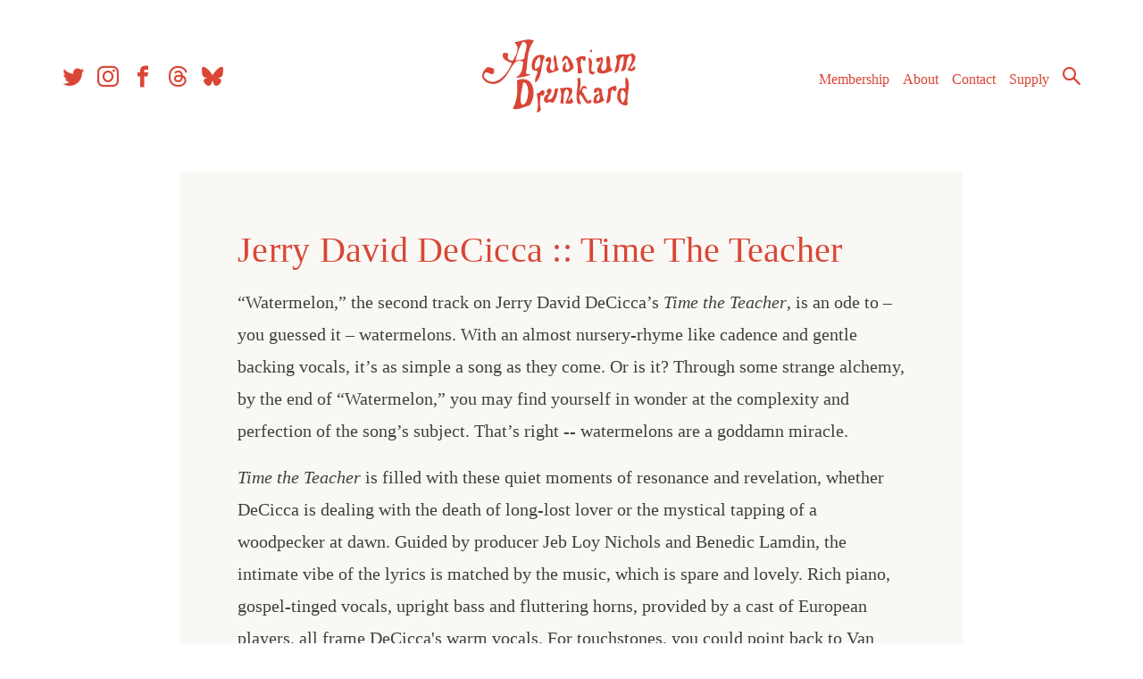

--- FILE ---
content_type: text/html; charset=UTF-8
request_url: https://aquariumdrunkard.com/2018/02/02/jerry-david-decicca-time-the-teacher/
body_size: 13705
content:
<!doctype html>
<html dir="ltr" lang="en-US" prefix="og: https://ogp.me/ns#">

	<head>
		<meta charset="UTF-8">
		<meta name="viewport" content="width=device-width, initial-scale=1">
		<link rel="profile" href="https://gmpg.org/xfn/11">

		
<link rel="apple-touch-icon" sizes="57x57" href="https://aquariumdrunkard.com/_newness/wp-content/themes/aquarium-drunkard/inc/favicons//apple-icon-57x57.png">
<link rel="apple-touch-icon" sizes="60x60" href="https://aquariumdrunkard.com/_newness/wp-content/themes/aquarium-drunkard/inc/favicons//apple-icon-60x60.png">
<link rel="apple-touch-icon" sizes="72x72" href="https://aquariumdrunkard.com/_newness/wp-content/themes/aquarium-drunkard/inc/favicons//apple-icon-72x72.png">
<link rel="apple-touch-icon" sizes="76x76" href="https://aquariumdrunkard.com/_newness/wp-content/themes/aquarium-drunkard/inc/favicons//apple-icon-76x76.png">
<link rel="apple-touch-icon" sizes="114x114" href="https://aquariumdrunkard.com/_newness/wp-content/themes/aquarium-drunkard/inc/favicons//apple-icon-114x114.png">
<link rel="apple-touch-icon" sizes="120x120" href="https://aquariumdrunkard.com/_newness/wp-content/themes/aquarium-drunkard/inc/favicons//apple-icon-120x120.png">
<link rel="apple-touch-icon" sizes="144x144" href="https://aquariumdrunkard.com/_newness/wp-content/themes/aquarium-drunkard/inc/favicons//apple-icon-144x144.png">
<link rel="apple-touch-icon" sizes="152x152" href="https://aquariumdrunkard.com/_newness/wp-content/themes/aquarium-drunkard/inc/favicons//apple-icon-152x152.png">
<link rel="apple-touch-icon" sizes="180x180" href="https://aquariumdrunkard.com/_newness/wp-content/themes/aquarium-drunkard/inc/favicons//apple-icon-180x180.png">
<link rel="icon" type="image/png" sizes="192x192"  href="https://aquariumdrunkard.com/_newness/wp-content/themes/aquarium-drunkard/inc/favicons//android-icon-192x192.png">
<link rel="icon" type="image/png" sizes="32x32" href="https://aquariumdrunkard.com/_newness/wp-content/themes/aquarium-drunkard/inc/favicons//favicon-32x32.png">
<link rel="icon" type="image/png" sizes="96x96" href="https://aquariumdrunkard.com/_newness/wp-content/themes/aquarium-drunkard/inc/favicons//favicon-96x96.png">
<link rel="icon" type="image/png" sizes="16x16" href="https://aquariumdrunkard.com/_newness/wp-content/themes/aquarium-drunkard/inc/favicons//favicon-16x16.png">
<link rel="manifest" href="https://aquariumdrunkard.com/_newness/wp-content/themes/aquarium-drunkard/inc/favicons//manifest.json">
<meta name="msapplication-TileColor" content="#ffffff">
<meta name="msapplication-TileImage" content="https://aquariumdrunkard.com/_newness/wp-content/themes/aquarium-drunkard/inc/favicons//ms-icon-144x144.png">
<meta name="theme-color" content="#ffffff">

		<!-- Global site tag (gtag.js) - Google Analytics -->
		<script async src="https://www.googletagmanager.com/gtag/js?id=UA-2258661-1"></script>
		<script>
			window.dataLayer = window.dataLayer || [];
			function gtag() { dataLayer.push(arguments); }
			gtag('js', new Date());

			gtag('config', 'UA-2258661-1');
		</script>

		<!-- Global site tag (gtag.js) - Google Analytics -->
		<script async src="https://www.googletagmanager.com/gtag/js?id=G-J6JQGKRX8X"></script>
		<script>
			window.dataLayer = window.dataLayer || [];
			function gtag() { dataLayer.push(arguments); }
			gtag('js', new Date());

			gtag('config', 'G-J6JQGKRX8X');
		</script>


		<!-- Fieldtest Pixel : Amazon Music : Generated 2022-06-16 16:19:30 -->
		<script id="ft-02f1cd45e4d716bd5d94c1c4ae5cd7d5" type="application/javascript">
			!function (w, d, e, u, t, s) {
				if (w.ft_data) { return; }
				t = d.createElement(e); t.async = !0; t.src = u;
				s = d.getElementsByTagName(e)[0]; s.parentNode.insertBefore(t, s)
			}(window, document, 'script', 'https://curated.fieldtest.cc/t/AMAM/amam_unvpx.js');
		</script>

		<title>Jerry David DeCicca :: Time The Teacher - Aquarium Drunkard</title>

		<!-- All in One SEO Pro 4.9.3 - aioseo.com -->
	<meta name="description" content="“Watermelon,” the second track on Jerry David DeCicca’s Time the Teacher, is an ode to – you guessed it – watermelons. With an almost nursery-rhyme like cadence and gentle backing vocals, it’s as simple a song as they come. Or is it? Through some strange alchemy, by the end of “Watermelon,” you may find yourself" />
	<meta name="robots" content="max-image-preview:large" />
	<meta name="author" content="Justin Gage"/>
	<link rel="canonical" href="https://aquariumdrunkard.com/2018/02/02/jerry-david-decicca-time-the-teacher/" />
	<meta name="generator" content="All in One SEO Pro (AIOSEO) 4.9.3" />
		<meta property="og:locale" content="en_US" />
		<meta property="og:site_name" content="Aquarium Drunkard - Los Angeles Based Music Journal" />
		<meta property="og:type" content="article" />
		<meta property="og:title" content="Jerry David DeCicca :: Time The Teacher - Aquarium Drunkard" />
		<meta property="og:description" content="“Watermelon,” the second track on Jerry David DeCicca’s Time the Teacher, is an ode to – you guessed it – watermelons. With an almost nursery-rhyme like cadence and gentle backing vocals, it’s as simple a song as they come. Or is it? Through some strange alchemy, by the end of “Watermelon,” you may find yourself" />
		<meta property="og:url" content="https://aquariumdrunkard.com/2018/02/02/jerry-david-decicca-time-the-teacher/" />
		<meta property="og:image" content="https://aquariumdrunkard.com/_newness/wp-content/uploads/2018/01/JDD-Time-the-Teacher-JPEG-1509479216-640x637.jpg" />
		<meta property="og:image:secure_url" content="https://aquariumdrunkard.com/_newness/wp-content/uploads/2018/01/JDD-Time-the-Teacher-JPEG-1509479216-640x637.jpg" />
		<meta property="og:image:width" content="270" />
		<meta property="og:image:height" content="269" />
		<meta property="article:published_time" content="2018-02-02T14:09:39+00:00" />
		<meta property="article:modified_time" content="2018-02-03T02:25:05+00:00" />
		<meta property="article:publisher" content="https://www.facebook.com/aquadrunkard" />
		<meta name="twitter:card" content="summary_large_image" />
		<meta name="twitter:site" content="@aquadrunkard" />
		<meta name="twitter:title" content="Jerry David DeCicca :: Time The Teacher - Aquarium Drunkard" />
		<meta name="twitter:description" content="“Watermelon,” the second track on Jerry David DeCicca’s Time the Teacher, is an ode to – you guessed it – watermelons. With an almost nursery-rhyme like cadence and gentle backing vocals, it’s as simple a song as they come. Or is it? Through some strange alchemy, by the end of “Watermelon,” you may find yourself" />
		<meta name="twitter:creator" content="@aquadrunkard" />
		<meta name="twitter:image" content="https://aquariumdrunkard.com/_newness/wp-content/uploads/2018/01/JDD-Time-the-Teacher-JPEG-1509479216-640x637.jpg" />
		<script type="application/ld+json" class="aioseo-schema">
			{"@context":"https:\/\/schema.org","@graph":[{"@type":"BlogPosting","@id":"https:\/\/aquariumdrunkard.com\/2018\/02\/02\/jerry-david-decicca-time-the-teacher\/#blogposting","name":"Jerry David DeCicca :: Time The Teacher - Aquarium Drunkard","headline":"Jerry David DeCicca :: Time The Teacher","author":{"@id":"https:\/\/aquariumdrunkard.com\/author\/justin\/#author"},"publisher":{"@id":"https:\/\/aquariumdrunkard.com\/#organization"},"image":{"@type":"ImageObject","url":"https:\/\/aquariumdrunkard.com\/_newness\/wp-content\/uploads\/2018\/01\/JDD-Time-the-Teacher-JPEG-1509479216-640x637.jpg","width":270,"height":269},"datePublished":"2018-02-02T06:09:39-08:00","dateModified":"2018-02-02T18:25:05-08:00","inLanguage":"en-US","mainEntityOfPage":{"@id":"https:\/\/aquariumdrunkard.com\/2018\/02\/02\/jerry-david-decicca-time-the-teacher\/#webpage"},"isPartOf":{"@id":"https:\/\/aquariumdrunkard.com\/2018\/02\/02\/jerry-david-decicca-time-the-teacher\/#webpage"},"articleSection":"Jerry David DeCicca"},{"@type":"BreadcrumbList","@id":"https:\/\/aquariumdrunkard.com\/2018\/02\/02\/jerry-david-decicca-time-the-teacher\/#breadcrumblist","itemListElement":[{"@type":"ListItem","@id":"https:\/\/aquariumdrunkard.com#listItem","position":1,"name":"Home","item":"https:\/\/aquariumdrunkard.com","nextItem":{"@type":"ListItem","@id":"https:\/\/aquariumdrunkard.com\/category\/jerry-david-decicca\/#listItem","name":"Jerry David DeCicca"}},{"@type":"ListItem","@id":"https:\/\/aquariumdrunkard.com\/category\/jerry-david-decicca\/#listItem","position":2,"name":"Jerry David DeCicca","item":"https:\/\/aquariumdrunkard.com\/category\/jerry-david-decicca\/","nextItem":{"@type":"ListItem","@id":"https:\/\/aquariumdrunkard.com\/2018\/02\/02\/jerry-david-decicca-time-the-teacher\/#listItem","name":"Jerry David DeCicca :: Time The Teacher"},"previousItem":{"@type":"ListItem","@id":"https:\/\/aquariumdrunkard.com#listItem","name":"Home"}},{"@type":"ListItem","@id":"https:\/\/aquariumdrunkard.com\/2018\/02\/02\/jerry-david-decicca-time-the-teacher\/#listItem","position":3,"name":"Jerry David DeCicca :: Time The Teacher","previousItem":{"@type":"ListItem","@id":"https:\/\/aquariumdrunkard.com\/category\/jerry-david-decicca\/#listItem","name":"Jerry David DeCicca"}}]},{"@type":"Organization","@id":"https:\/\/aquariumdrunkard.com\/#organization","name":"Aquarium Drunkard","description":"Los Angeles Based Music Journal","url":"https:\/\/aquariumdrunkard.com\/","logo":{"@type":"ImageObject","url":"https:\/\/aquariumdrunkard.com\/_newness\/wp-content\/uploads\/2018\/08\/ad-logo.png","@id":"https:\/\/aquariumdrunkard.com\/2018\/02\/02\/jerry-david-decicca-time-the-teacher\/#organizationLogo","width":224,"height":107},"image":{"@id":"https:\/\/aquariumdrunkard.com\/2018\/02\/02\/jerry-david-decicca-time-the-teacher\/#organizationLogo"},"sameAs":["https:\/\/www.facebook.com\/aquadrunkard","https:\/\/x.com\/aquadrunkard","https:\/\/www.instagram.com\/aquariumdrunkard\/","https:\/\/www.youtube.com\/@aquariumdrunkard7703","https:\/\/aquariumdrunkard.tumblr.com\/","https:\/\/en.wikipedia.org\/wiki\/Aquarium_Drunkard","https:\/\/bsky.app\/profile\/aquariumdrunkard.com","https:\/\/www.threads.com\/@aquariumdrunkard"]},{"@type":"Person","@id":"https:\/\/aquariumdrunkard.com\/author\/justin\/#author","url":"https:\/\/aquariumdrunkard.com\/author\/justin\/","name":"Justin Gage","image":{"@type":"ImageObject","@id":"https:\/\/aquariumdrunkard.com\/2018\/02\/02\/jerry-david-decicca-time-the-teacher\/#authorImage","url":"https:\/\/secure.gravatar.com\/avatar\/0c4e1c814cdab8b255a98e9c22aaf1840dd0c91916005adf3ef2d6a43468b934?s=96&d=mm&r=g","width":96,"height":96,"caption":"Justin Gage"}},{"@type":"WebPage","@id":"https:\/\/aquariumdrunkard.com\/2018\/02\/02\/jerry-david-decicca-time-the-teacher\/#webpage","url":"https:\/\/aquariumdrunkard.com\/2018\/02\/02\/jerry-david-decicca-time-the-teacher\/","name":"Jerry David DeCicca :: Time The Teacher - Aquarium Drunkard","description":"\u201cWatermelon,\u201d the second track on Jerry David DeCicca\u2019s Time the Teacher, is an ode to \u2013 you guessed it \u2013 watermelons. With an almost nursery-rhyme like cadence and gentle backing vocals, it\u2019s as simple a song as they come. Or is it? Through some strange alchemy, by the end of \u201cWatermelon,\u201d you may find yourself","inLanguage":"en-US","isPartOf":{"@id":"https:\/\/aquariumdrunkard.com\/#website"},"breadcrumb":{"@id":"https:\/\/aquariumdrunkard.com\/2018\/02\/02\/jerry-david-decicca-time-the-teacher\/#breadcrumblist"},"author":{"@id":"https:\/\/aquariumdrunkard.com\/author\/justin\/#author"},"creator":{"@id":"https:\/\/aquariumdrunkard.com\/author\/justin\/#author"},"image":{"@type":"ImageObject","url":"https:\/\/aquariumdrunkard.com\/_newness\/wp-content\/uploads\/2018\/01\/JDD-Time-the-Teacher-JPEG-1509479216-640x637.jpg","@id":"https:\/\/aquariumdrunkard.com\/2018\/02\/02\/jerry-david-decicca-time-the-teacher\/#mainImage","width":270,"height":269},"primaryImageOfPage":{"@id":"https:\/\/aquariumdrunkard.com\/2018\/02\/02\/jerry-david-decicca-time-the-teacher\/#mainImage"},"datePublished":"2018-02-02T06:09:39-08:00","dateModified":"2018-02-02T18:25:05-08:00"},{"@type":"WebSite","@id":"https:\/\/aquariumdrunkard.com\/#website","url":"https:\/\/aquariumdrunkard.com\/","name":"Aquarium Drunkard","description":"Los Angeles Based Music Journal","inLanguage":"en-US","publisher":{"@id":"https:\/\/aquariumdrunkard.com\/#organization"}}]}
		</script>
		<!-- All in One SEO Pro -->

<link rel='dns-prefetch' href='//ajax.googleapis.com' />
<link rel='dns-prefetch' href='//gyrocode.github.io' />
<link rel="alternate" type="application/rss+xml" title="Aquarium Drunkard &raquo; Feed" href="https://aquariumdrunkard.com/feed/" />
<link rel="alternate" type="application/rss+xml" title="Aquarium Drunkard &raquo; Comments Feed" href="https://aquariumdrunkard.com/comments/feed/" />
<link rel="alternate" type="text/calendar" title="Aquarium Drunkard &raquo; iCal Feed" href="https://aquariumdrunkard.com/shows/?ical=1" />
<link rel="alternate" title="oEmbed (JSON)" type="application/json+oembed" href="https://aquariumdrunkard.com/wp-json/oembed/1.0/embed?url=https%3A%2F%2Faquariumdrunkard.com%2F2018%2F02%2F02%2Fjerry-david-decicca-time-the-teacher%2F" />
<link rel="alternate" title="oEmbed (XML)" type="text/xml+oembed" href="https://aquariumdrunkard.com/wp-json/oembed/1.0/embed?url=https%3A%2F%2Faquariumdrunkard.com%2F2018%2F02%2F02%2Fjerry-david-decicca-time-the-teacher%2F&#038;format=xml" />
<style id='wp-img-auto-sizes-contain-inline-css' type='text/css'>
img:is([sizes=auto i],[sizes^="auto," i]){contain-intrinsic-size:3000px 1500px}
/*# sourceURL=wp-img-auto-sizes-contain-inline-css */
</style>
<link rel='stylesheet' id='aquarium-drunkard-style-css' href='https://aquariumdrunkard.com/_newness/wp-content/themes/aquarium-drunkard/style.css?ver=1.3.5' type='text/css' media='all' />
<link rel='stylesheet' id='jquery-ui-smoothness-css' href='//ajax.googleapis.com/ajax/libs/jqueryui/1.10.4/themes/smoothness/jquery-ui.css' type='text/css' media='1' />
<link rel='stylesheet' id='jplayer-jukebox-style-css' href='//gyrocode.github.io/jplayer-jukebox/0.6.6/skin/uno/jplayer.uno.min.css' type='text/css' media='' />
<style id='wp-emoji-styles-inline-css' type='text/css'>

	img.wp-smiley, img.emoji {
		display: inline !important;
		border: none !important;
		box-shadow: none !important;
		height: 1em !important;
		width: 1em !important;
		margin: 0 0.07em !important;
		vertical-align: -0.1em !important;
		background: none !important;
		padding: 0 !important;
	}
/*# sourceURL=wp-emoji-styles-inline-css */
</style>
<link rel='stylesheet' id='wp-block-library-css' href='https://aquariumdrunkard.com/_newness/wp-includes/css/dist/block-library/style.min.css?ver=f49117bf220465b610710ab63b2d1539' type='text/css' media='all' />
<style id='global-styles-inline-css' type='text/css'>
:root{--wp--preset--aspect-ratio--square: 1;--wp--preset--aspect-ratio--4-3: 4/3;--wp--preset--aspect-ratio--3-4: 3/4;--wp--preset--aspect-ratio--3-2: 3/2;--wp--preset--aspect-ratio--2-3: 2/3;--wp--preset--aspect-ratio--16-9: 16/9;--wp--preset--aspect-ratio--9-16: 9/16;--wp--preset--color--black: #000000;--wp--preset--color--cyan-bluish-gray: #abb8c3;--wp--preset--color--white: #ffffff;--wp--preset--color--pale-pink: #f78da7;--wp--preset--color--vivid-red: #cf2e2e;--wp--preset--color--luminous-vivid-orange: #ff6900;--wp--preset--color--luminous-vivid-amber: #fcb900;--wp--preset--color--light-green-cyan: #7bdcb5;--wp--preset--color--vivid-green-cyan: #00d084;--wp--preset--color--pale-cyan-blue: #8ed1fc;--wp--preset--color--vivid-cyan-blue: #0693e3;--wp--preset--color--vivid-purple: #9b51e0;--wp--preset--gradient--vivid-cyan-blue-to-vivid-purple: linear-gradient(135deg,rgb(6,147,227) 0%,rgb(155,81,224) 100%);--wp--preset--gradient--light-green-cyan-to-vivid-green-cyan: linear-gradient(135deg,rgb(122,220,180) 0%,rgb(0,208,130) 100%);--wp--preset--gradient--luminous-vivid-amber-to-luminous-vivid-orange: linear-gradient(135deg,rgb(252,185,0) 0%,rgb(255,105,0) 100%);--wp--preset--gradient--luminous-vivid-orange-to-vivid-red: linear-gradient(135deg,rgb(255,105,0) 0%,rgb(207,46,46) 100%);--wp--preset--gradient--very-light-gray-to-cyan-bluish-gray: linear-gradient(135deg,rgb(238,238,238) 0%,rgb(169,184,195) 100%);--wp--preset--gradient--cool-to-warm-spectrum: linear-gradient(135deg,rgb(74,234,220) 0%,rgb(151,120,209) 20%,rgb(207,42,186) 40%,rgb(238,44,130) 60%,rgb(251,105,98) 80%,rgb(254,248,76) 100%);--wp--preset--gradient--blush-light-purple: linear-gradient(135deg,rgb(255,206,236) 0%,rgb(152,150,240) 100%);--wp--preset--gradient--blush-bordeaux: linear-gradient(135deg,rgb(254,205,165) 0%,rgb(254,45,45) 50%,rgb(107,0,62) 100%);--wp--preset--gradient--luminous-dusk: linear-gradient(135deg,rgb(255,203,112) 0%,rgb(199,81,192) 50%,rgb(65,88,208) 100%);--wp--preset--gradient--pale-ocean: linear-gradient(135deg,rgb(255,245,203) 0%,rgb(182,227,212) 50%,rgb(51,167,181) 100%);--wp--preset--gradient--electric-grass: linear-gradient(135deg,rgb(202,248,128) 0%,rgb(113,206,126) 100%);--wp--preset--gradient--midnight: linear-gradient(135deg,rgb(2,3,129) 0%,rgb(40,116,252) 100%);--wp--preset--font-size--small: 13px;--wp--preset--font-size--medium: 20px;--wp--preset--font-size--large: 36px;--wp--preset--font-size--x-large: 42px;--wp--preset--spacing--20: 0.44rem;--wp--preset--spacing--30: 0.67rem;--wp--preset--spacing--40: 1rem;--wp--preset--spacing--50: 1.5rem;--wp--preset--spacing--60: 2.25rem;--wp--preset--spacing--70: 3.38rem;--wp--preset--spacing--80: 5.06rem;--wp--preset--shadow--natural: 6px 6px 9px rgba(0, 0, 0, 0.2);--wp--preset--shadow--deep: 12px 12px 50px rgba(0, 0, 0, 0.4);--wp--preset--shadow--sharp: 6px 6px 0px rgba(0, 0, 0, 0.2);--wp--preset--shadow--outlined: 6px 6px 0px -3px rgb(255, 255, 255), 6px 6px rgb(0, 0, 0);--wp--preset--shadow--crisp: 6px 6px 0px rgb(0, 0, 0);}:where(.is-layout-flex){gap: 0.5em;}:where(.is-layout-grid){gap: 0.5em;}body .is-layout-flex{display: flex;}.is-layout-flex{flex-wrap: wrap;align-items: center;}.is-layout-flex > :is(*, div){margin: 0;}body .is-layout-grid{display: grid;}.is-layout-grid > :is(*, div){margin: 0;}:where(.wp-block-columns.is-layout-flex){gap: 2em;}:where(.wp-block-columns.is-layout-grid){gap: 2em;}:where(.wp-block-post-template.is-layout-flex){gap: 1.25em;}:where(.wp-block-post-template.is-layout-grid){gap: 1.25em;}.has-black-color{color: var(--wp--preset--color--black) !important;}.has-cyan-bluish-gray-color{color: var(--wp--preset--color--cyan-bluish-gray) !important;}.has-white-color{color: var(--wp--preset--color--white) !important;}.has-pale-pink-color{color: var(--wp--preset--color--pale-pink) !important;}.has-vivid-red-color{color: var(--wp--preset--color--vivid-red) !important;}.has-luminous-vivid-orange-color{color: var(--wp--preset--color--luminous-vivid-orange) !important;}.has-luminous-vivid-amber-color{color: var(--wp--preset--color--luminous-vivid-amber) !important;}.has-light-green-cyan-color{color: var(--wp--preset--color--light-green-cyan) !important;}.has-vivid-green-cyan-color{color: var(--wp--preset--color--vivid-green-cyan) !important;}.has-pale-cyan-blue-color{color: var(--wp--preset--color--pale-cyan-blue) !important;}.has-vivid-cyan-blue-color{color: var(--wp--preset--color--vivid-cyan-blue) !important;}.has-vivid-purple-color{color: var(--wp--preset--color--vivid-purple) !important;}.has-black-background-color{background-color: var(--wp--preset--color--black) !important;}.has-cyan-bluish-gray-background-color{background-color: var(--wp--preset--color--cyan-bluish-gray) !important;}.has-white-background-color{background-color: var(--wp--preset--color--white) !important;}.has-pale-pink-background-color{background-color: var(--wp--preset--color--pale-pink) !important;}.has-vivid-red-background-color{background-color: var(--wp--preset--color--vivid-red) !important;}.has-luminous-vivid-orange-background-color{background-color: var(--wp--preset--color--luminous-vivid-orange) !important;}.has-luminous-vivid-amber-background-color{background-color: var(--wp--preset--color--luminous-vivid-amber) !important;}.has-light-green-cyan-background-color{background-color: var(--wp--preset--color--light-green-cyan) !important;}.has-vivid-green-cyan-background-color{background-color: var(--wp--preset--color--vivid-green-cyan) !important;}.has-pale-cyan-blue-background-color{background-color: var(--wp--preset--color--pale-cyan-blue) !important;}.has-vivid-cyan-blue-background-color{background-color: var(--wp--preset--color--vivid-cyan-blue) !important;}.has-vivid-purple-background-color{background-color: var(--wp--preset--color--vivid-purple) !important;}.has-black-border-color{border-color: var(--wp--preset--color--black) !important;}.has-cyan-bluish-gray-border-color{border-color: var(--wp--preset--color--cyan-bluish-gray) !important;}.has-white-border-color{border-color: var(--wp--preset--color--white) !important;}.has-pale-pink-border-color{border-color: var(--wp--preset--color--pale-pink) !important;}.has-vivid-red-border-color{border-color: var(--wp--preset--color--vivid-red) !important;}.has-luminous-vivid-orange-border-color{border-color: var(--wp--preset--color--luminous-vivid-orange) !important;}.has-luminous-vivid-amber-border-color{border-color: var(--wp--preset--color--luminous-vivid-amber) !important;}.has-light-green-cyan-border-color{border-color: var(--wp--preset--color--light-green-cyan) !important;}.has-vivid-green-cyan-border-color{border-color: var(--wp--preset--color--vivid-green-cyan) !important;}.has-pale-cyan-blue-border-color{border-color: var(--wp--preset--color--pale-cyan-blue) !important;}.has-vivid-cyan-blue-border-color{border-color: var(--wp--preset--color--vivid-cyan-blue) !important;}.has-vivid-purple-border-color{border-color: var(--wp--preset--color--vivid-purple) !important;}.has-vivid-cyan-blue-to-vivid-purple-gradient-background{background: var(--wp--preset--gradient--vivid-cyan-blue-to-vivid-purple) !important;}.has-light-green-cyan-to-vivid-green-cyan-gradient-background{background: var(--wp--preset--gradient--light-green-cyan-to-vivid-green-cyan) !important;}.has-luminous-vivid-amber-to-luminous-vivid-orange-gradient-background{background: var(--wp--preset--gradient--luminous-vivid-amber-to-luminous-vivid-orange) !important;}.has-luminous-vivid-orange-to-vivid-red-gradient-background{background: var(--wp--preset--gradient--luminous-vivid-orange-to-vivid-red) !important;}.has-very-light-gray-to-cyan-bluish-gray-gradient-background{background: var(--wp--preset--gradient--very-light-gray-to-cyan-bluish-gray) !important;}.has-cool-to-warm-spectrum-gradient-background{background: var(--wp--preset--gradient--cool-to-warm-spectrum) !important;}.has-blush-light-purple-gradient-background{background: var(--wp--preset--gradient--blush-light-purple) !important;}.has-blush-bordeaux-gradient-background{background: var(--wp--preset--gradient--blush-bordeaux) !important;}.has-luminous-dusk-gradient-background{background: var(--wp--preset--gradient--luminous-dusk) !important;}.has-pale-ocean-gradient-background{background: var(--wp--preset--gradient--pale-ocean) !important;}.has-electric-grass-gradient-background{background: var(--wp--preset--gradient--electric-grass) !important;}.has-midnight-gradient-background{background: var(--wp--preset--gradient--midnight) !important;}.has-small-font-size{font-size: var(--wp--preset--font-size--small) !important;}.has-medium-font-size{font-size: var(--wp--preset--font-size--medium) !important;}.has-large-font-size{font-size: var(--wp--preset--font-size--large) !important;}.has-x-large-font-size{font-size: var(--wp--preset--font-size--x-large) !important;}
/*# sourceURL=global-styles-inline-css */
</style>

<style id='classic-theme-styles-inline-css' type='text/css'>
/*! This file is auto-generated */
.wp-block-button__link{color:#fff;background-color:#32373c;border-radius:9999px;box-shadow:none;text-decoration:none;padding:calc(.667em + 2px) calc(1.333em + 2px);font-size:1.125em}.wp-block-file__button{background:#32373c;color:#fff;text-decoration:none}
/*# sourceURL=/wp-includes/css/classic-themes.min.css */
</style>
<script type="text/javascript" src="//ajax.googleapis.com/ajax/libs/jquery/1.11.0/jquery.min.js" id="jquery-js"></script>
<script type="text/javascript" src="https://aquariumdrunkard.com/_newness/wp-content/themes/aquarium-drunkard/js/aq-googleads.js?ver=0.1" id="aquarium-drunkard-ads-js"></script>
<link rel="https://api.w.org/" href="https://aquariumdrunkard.com/wp-json/" /><link rel="alternate" title="JSON" type="application/json" href="https://aquariumdrunkard.com/wp-json/wp/v2/posts/55736" /><meta name="tec-api-version" content="v1"><meta name="tec-api-origin" content="https://aquariumdrunkard.com"><link rel="alternate" href="https://aquariumdrunkard.com/wp-json/tribe/events/v1/" />		<style type="text/css">
					.site-title,
			.site-description {
				position: absolute;
				clip: rect(1px, 1px, 1px, 1px);
			}
				</style>
				<style type="text/css" id="wp-custom-css">
			.wp-block-separator {
	border: unset;
}

.wp-block-latest-posts.wp-block-latest-posts__list {
	margin: 0px;
	
}

.wp-block-latest-posts.wp-block-latest-posts__list li {

	display:block;
	padding: 0 0 0.25rem 0;
}

.entry-content .wp-block-latest-posts__post-title {

	line-height:1.2;
	text-decoration:none;
	display:block;
	color: #d94636;
    font-weight: 400;
    font-size: 1.325rem;
    line-height: 1.2;
    margin: 2rem 0 0.25rem 0;
    letter-spacing: 0.2pt;
}

.entry-content .wp-block-latest-posts__post-title:hover {
	text-decoration: underline;
} 

time {color: #df9464;}

.wp-block-latest-posts__post-excerpt {
	line-height:1.5;
	font-size: 16px;
}



		</style>
			</head>

	<body data-rsssl=1 class="wp-singular post-template-default single single-post postid-55736 single-format-standard wp-custom-logo wp-theme-aquarium-drunkard tribe-no-js page-template-aquarium-drunkard-2018 post-jerry-david-decicca-time-the-teacher user-loggedout">
		<div id="page" class="site">
			<a class="skip-link screen-reader-text"
			   href="#content">Skip to content</a>


			<div class="header-container">
				<header id="masthead" class="site-header">




					<div class="site-branding">
						<a href="https://aquariumdrunkard.com/" alt="Aquarium Drunkard - Los Angeles Based Music Journal">
	<svg xmlns="http://www.w3.org/2000/svg" width="223.12" height="105.9" viewBox="0 0 260 105.9">
  <title>Aquarium Drunkard</title>
      <path id="ad-logo" d="M75.33,1.67c-11.22,15-8.46,31.15-11.61,46.79,1.91,3.76,4.39.29,6.38,3.16-7.22,2-14.49,4.53-21.49,3.61,10-4.52,9.93-14.26,11.08-23C42.46,24.62,42.43,52.7,24.19,62.6,11.13,69.68-11.88,56.54,7.4,40.08c3.5.42,7,.36,10.33,3.46C16.18,45.63,18.5,48,15.9,50c-3.66,1.6-6.84-2.87-10.43-2.14-3.72,1.92-2,4.26-3.15,6.38C17.46,74.07,38.5,48.8,43,34.25c-6.36-2.62-15.23-5.58-12.85-13.59,2.38-2.09,4.5-1,6.69-.8,2.61,3.07-1.3,5.64,1.3,8.72a6.61,6.61,0,0,0,6.49,1.83c5.27-8.34,11.09-18.95,2.06-26.34,9.6-1.36,19.52-6.76,28.67-2.4m-16,1.4c-6.3,9-8.19,18.36-10.78,27.65,4.33-1.76,8.35.48,12.86-3.63-.82-7.36,8.76-22.23-2.08-24M105.48,22c-5.12,8,4.73,15.8-2.34,23.8-10.39-4,1.38-13.59-4.22-19.76-2.24-1.78-6.4,1.11-6.56,4-.7,4.16,5.59.71,4.67,3.25-2.08,5.31-6.86,10.64.2,15.85,4.83-1.38,9.67-2.08,14.47-5.44-5.15-7.21-1.06-14.52-6.22-21.73m-15.75.82L91,25.28c-6.28,11.45-3,29.58-13.68,37.26-1.89-6.42,3.1-10.58,3.3-16.32-2.51-1.52-5.88-.44-7.94-3.31C70,30.3,77,19.68,89.73,22.77M76.85,42.89c8.26-1.53,9.72-10.49,6.63-18-6,4.76-7.81,10.88-6.63,18m56.43-2c-.27-8.19-13-28.22-17.12-9.58,3.45,3.22,2.86-4.89,7.72-3.21.79,4.56,3,7.85,3.81,12.41-1.47,1-1.37,3.78-4,3.47-4.83-1.42-.44-9-2-11.36-4.13,3.28-6.57,10.34-2.91,14.75,7.39.77,11.23-2.53,14.5-6.48M151,25.21c-6.18-2.77-10.33,0-14.55,2.54,3.08,6.15,2.52,13.63,2.72,20.85,3,1.83,4.68,0,6.64-1.06-2-5.67-4-14.83-1-20,2.61,1,1.43,4.46,4.69,3.19,1.81-2.3.56-3.49,1.51-5.48m8.27-10.8c-.94.89-2.09.75-2.84,2.6.77.52,1.56,1,2.35,1.55,1.39-1.63,1.74-3.06.49-4.15m.09,31.82c-2.19-6.13,4.79-17.5-4.75-19.92,1.65,7.89-.12,15.62,1.13,22,3.22,2.58,6.31,4.46,8.05-.3-.59-3.11-2.24.21-4.43-1.79m24.14-23c-7.86,3.08,4,20.19-7.91,22.28-7-4.83,5-15.24-1.79-20.12-3.14,2.5-7.75-.89-8.12,5.14.54.54,1.61.9,1.19,1.72,3.67,2.64,5-2.82,6-3.13,1,6-9.15,13.27-4,19.08,8.31,3.25,14.46-.79,21-3.43-6.92-5.77-.46-15.48-6.33-21.54M215.54,41.6c3.77-7,13.32-16.26,2.77-21.71-8.12,4.94-15.84-1.23-24,4.4,4.94,8.34-1.75,16.24-1.53,24.41,11.24-2.53,2.5-20,12.79-24.65,1.63,7.2-.83,16.71-4.08,21.66,13.24,2.83,4.05-19,14.7-22.59,4.83,7.23-1.17,14.06-4.71,21,3.8,3.77,15.55,1,10.11-5.58-2,1-4.19,6.2-6.06,3.09m-146.48,54c-7.36,2-18.11,7.83-24.49,4.9,7.89-16.26,6.48-25.07,6.16-41.27,26.33-9.79,28.63,23.41,18.33,36.37M58.14,95.1c9.71-.53,11.54-27.27,4.46-32.16l-3-.56c-1.44,11.56-6.85,25.87-1.42,32.72M87.73,73.47c-3,1.08-3.9,5.07-8.2,4.46,1,11.08,3.19,18.3-.2,27.34,1.89,2,5.21-1.18,6.21-3.81-2.31-5.16-1.38-17.08.46-22.59-.45,2,.34,3,2.37,3.18,2.07-2.89,4.3-7-.64-8.58m13.06-.68c-3.27-4.62-10.36,2.38-4.78,5.84-5.86,2.85-9.58,10.91-1.77,13.67,6.11-3.64,5,0,8.85-.39,5.51-5.74,5.45-14,8-21-2.05.81-3.15-.52-5.56,1.13.07,5.82-2.8,17.23-10.29,14.93.39-5.37,6.62-8.13,5.6-14.14m29.86-1.45c-5.66-3.34-12-.41-17.84-.56,2.92,5.24,2.58,13,.78,21.79l4.63.63c.61-5.67-1.11-19.2,4.77-21,7.55,4.12-.64,14.64-1.87,20.49,5.12.91,9.67,1.09,11.61-2.18-1.93-1.29-1-4.77-2.94-6.06-1.2,1-3.22,6.57-4.33,4.12,1.14-6.51,7-8.39,5.19-17.2m11.58-16.07c-1.12,1.49-2.76-.55-3.72,1.91,2.19,11.91-4.45,25.18.94,36.6,1.38-1.22,3.36,1.55,4.47-1.35-7-11.39,2.18-25.28-1.69-37.16m11.82,33.79c-5.21-3.92-5.65-17.25-14.94-14,5.72,5.67,8.51,13.1,13.08,17.74,4.11.38,7.72.25,6.54-4.67-2.21-2.28-1.74,1.4-4.68.94M148,70.54c2.39-.34,2,2.42,3.81.71,1-3.69-2-3.79-5.33-3.5-3.71,3.48-3.36,8.82-8,13.08,7.57,2.43,5.29-7.34,9.54-10.29m25.95,2c1,3.83-.26,10.18,3.73,14.94-2.6,3.94-7.83,5.24-14,5.6-.42-.83-.82-1.66-1.87-1.87.37-6.47,1.45-12.24,8.4-12.14.67-2.85-.95-3.4-.93-5.6-2.54.87-1.78,5.07-6.54,3.73-1.64-8.66,7.68-8.62,11.22-4.66M167.38,89.4c3.92.45,4.88-6.9,2.79-9.34-1.67,2.17-5.79,5.42-2.79,9.34m15.46-17.27c1.3,7.27-1.36,13.71-2.28,20.52,10.09-.37,4.24-14.56,9-20.45a6,6,0,0,0,3.33,3.41c3.27-2.24,3.72-5.07,1.12-8.56a24.67,24.67,0,0,0-11.17,5.08m16.83-.49c2.84-2.11,5.72-.07,8.58-.75,1.56-5.53-1.94-11,1.81-16.54,7.9,10.57-.79,26.81,1.74,39.62l-2,2c-13.07-.91-16.57-13.15-10.17-24.33m4.85,20.42c5.22-6.21,6.55-15.19-.87-19.15-3.28,6.43-3.38,12.81.87,19.15" />
</svg>
</a>					</div><!-- .site-branding -->

					<nav id="site-navigation" class="main-navigation">

						<button type="button" class="menu-toggle" aria-controls="primary-menu" aria-expanded="false">
							<span class="sr-only">Toggle Menu</span>
							<span class="icon-bar top-bar"></span>
							<span class="icon-bar middle-bar"></span>
							<span class="icon-bar bottom-bar"></span>
						</button>

						<div class="menu-main-menu-container"><ul id="primary-menu" class="menu"><li id="menu-item-109351" class="not-logged-in menu-item menu-item-type-post_type menu-item-object-page menu-item-109351"><a href="https://aquariumdrunkard.com/membership/">Membership</a></li>
<li id="menu-item-109434" class="logged-in menu-item menu-item-type-post_type menu-item-object-page menu-item-109434"><a href="https://aquariumdrunkard.com/membership/your-membership/">Membership</a></li>
<li id="menu-item-58288" class="menu-item menu-item-type-post_type menu-item-object-page menu-item-58288"><a href="https://aquariumdrunkard.com/about/" title="About Aquarium Drunkard">About</a></li>
<li id="menu-item-58289" class="menu-item menu-item-type-post_type menu-item-object-page menu-item-58289"><a href="https://aquariumdrunkard.com/contact/" title="Contact Aquarium Drunkard">Contact</a></li>
<li id="menu-item-102105" class="menu-item menu-item-type-custom menu-item-object-custom menu-item-102105"><a target="_blank" href="https://supply.aquariumdrunkard.com/" title="Aquarium Drunkard Merch Shop">Supply</a></li>
<li class="search-link"><a href="#search-form" class="icon-search">Search</a></li></ul></div>					</nav><!-- #site-navigation -->

					<nav id="menu-social-menu-header" class="menu social-menu"><a id="menu-item-58295" class="icon-twitter menu-item menu-item-type-custom menu-item-object-custom menu-item-58295" target="_blank" href="https://twitter.com/aquadrunkard">Twitter</a></a>
<a id="menu-item-58296" class="icon-instagram menu-item menu-item-type-custom menu-item-object-custom menu-item-58296" target="_blank" href="https://www.instagram.com/aquariumdrunkard/">Instagram</a></a>
<a id="menu-item-58297" class="icon-facebook menu-item menu-item-type-custom menu-item-object-custom menu-item-58297" target="_blank" href="https://www.facebook.com/aquadrunkard/">Facebook</a></a>
<a id="menu-item-109349" class="icon-icon-threads menu-item menu-item-type-custom menu-item-object-custom menu-item-109349" target="_blank" href="https://www.threads.net/@aquariumdrunkard">Threads</a></a>
<a id="menu-item-113015" class="icon-bsky menu-item menu-item-type-custom menu-item-object-custom menu-item-113015" target="_blank" href="https://bsky.app/profile/aquariumdrunkard.com">Bluesky</a></a>
</nav>				</header><!-- #masthead -->
			</div>
			<div id="content" class="site-content">
	<div id="primary" class="content-area">
		<main id="main" class="site-main">

		
<article id="post-55736" class="post-55736 post type-post status-publish format-standard has-post-thumbnail hentry category-jerry-david-decicca rcp-is-restricted rcp-no-access">
	<header class="entry-header">
		<h1 class="entry-title">Jerry David DeCicca :: Time The Teacher</h1>
			</header><!-- .entry-header -->


	
	<div class="entry-content">
		<p>“Watermelon,” the second track on Jerry David DeCicca’s <em>Time the Teacher</em>, is an ode to – you guessed it – watermelons. With an almost nursery-rhyme like cadence and gentle backing vocals, it’s as simple a song as they come. Or is it? Through some strange alchemy, by the end of “Watermelon,” you may find yourself in wonder at the complexity and perfection of the song’s subject. That’s right -- watermelons are a goddamn miracle.</p>
<p><em>Time the Teacher</em> is filled with these quiet moments of resonance and revelation, whether DeCicca is dealing with the death of long-lost lover or the mystical tapping of a woodpecker at dawn. Guided by producer Jeb Loy Nichols and Benedic Lamdin, the intimate vibe of the lyrics is matched by the music, which is spare and lovely. Rich piano, gospel-tinged vocals, upright bass and fluttering horns, provided by a cast of European players, all frame DeCicca's warm vocals. For touchstones, you could point back to Van Morrison's early '70s work or any number of private press LPs from the same era, but it's to the songwriter and his cohorts' credit that <em>Time the Teacher</em> never feels like an exercise in nostalgia. Instead, it feels vibrant and alive, even in the mellowest, most melancholy passages.</p>
<p>AD recently caught up with JDD via telephone from his home in Bulverde, Texas, where many of the songs on the record were formed on his front porch with a can of Tecate nearby.</p>
<p><strong>Aquarium Drunkard:</strong> You made this record in a completely new way for you, working with players remotely. What did that process reveal to you?</p>
<p><strong>Jerry David DeCicca:</strong> Nobody that plays on the records is American. They're all either English or European; I think the trumpet player is Italian. So there's a very European sensibility to the playing. [All the players are into] American modern jazz but have their own sensibility. They have their own sense of humor and I think to be able to have that...is pretty rare. All the players are more experimental.</p>
<p><strong>Only the good shit.</strong> Aquarium Drunkard is powered by its patrons. Keep the servers humming and help us continue doing it by pledging your support.</p>
<p>To continue reading, <a href="/membership/">become a member</a> or log in.</p>
<p>

	
	<form id="rcp_login_form"  class="rcp_form" method="POST" action="https://aquariumdrunkard.com/2018/02/02/jerry-david-decicca-time-the-teacher/">

		
		<fieldset class="rcp_login_data">
			<p>
				<label for="rcp_user_login">Username or Email</label>
				<input name="rcp_user_login" id="rcp_user_login" class="required" type="text"/>
			</p>
			<p>
				<label for="rcp_user_pass">Password</label>
				<input name="rcp_user_pass" id="rcp_user_pass" class="required" type="password"/>
			</p>
						<p>
				<input type="checkbox" name="rcp_user_remember" id="rcp_user_remember" value="1"/>
				<label for="rcp_user_remember">Remember me</label>
			</p>
			<p class="rcp_lost_password"><a href="/2018/02/02/jerry-david-decicca-time-the-teacher/?rcp_action=lostpassword">Lost your password?</a></p>
			<p>
				<input type="hidden" name="rcp_action" value="login"/>
									<input type="hidden" name="rcp_redirect" value="https://aquariumdrunkard.com/2018/02/02/jerry-david-decicca-time-the-teacher/"/>
								<input type="hidden" name="rcp_login_nonce" value="3f239d5883"/>
				<input id="rcp_login_submit" class="rcp-button" type="submit" value="Login"/>
			</p>
					</fieldset>

		
	</form>
</p>
	</div><!-- .entry-content -->

	<div class="entry-meta">
		<span class="posted-on">Posted on <a href="https://aquariumdrunkard.com/2018/02/02/jerry-david-decicca-time-the-teacher/" rel="bookmark"><time class="entry-date published" datetime="2018-02-02T06:09:39-08:00">February 2, 2018</time><time class="updated" datetime="2018-02-02T18:25:05-08:00">February 2, 2018</time></a></span><span class="category-links"><a href="https://aquariumdrunkard.com/category/jerry-david-decicca/" rel="category tag">Jerry David DeCicca</a></span>
	</div>

</article><!-- #post-55736 -->
<section id="custom_html-7" class="widget_text widget ad-banner widget_custom_html"><div class="textwidget custom-html-widget">	<div id='div-gpt-ad-1361039829957-0'>
	<script type='text/javascript'>
	googletag.cmd.push(function() { googletag.display('div-gpt-ad-1361039829957-0'); });
	</script>
	</div></div></section>



<div class="related-posts">
	<h2 class="related-title">Further Exploration</h2>
	<ul class="related">
		
		
			<li class="related-item">
			

									
					


						<a class="slide-image featured-banner-thumb-holder" href="https://aquariumdrunkard.com/2026/01/15/the-box-set-an-appreciation-vol-1/">
								<img src="https://aquariumdrunkard.com/_newness/wp-content/uploads/2026/01/box-sets-420x227.jpeg"/>
						</a>
			    		<h4 class="callout">Present Tense</h4>
				    	<h3><a href="https://aquariumdrunkard.com/2026/01/15/the-box-set-an-appreciation-vol-1/">The Box Set: An Appreciation, Vol. 1</a></h3>
				    	<span class="entry-date">January 15, 2026</span>
				   		
				    				
		
			</li>
		
			<li class="related-item">
			

									
					


						<a class="slide-image featured-banner-thumb-holder" href="https://aquariumdrunkard.com/2026/01/07/its-common-knowledge-ive-been-doin-alright-dan-bejar-on-destroyers-rubies-at-20/">
								<img src="https://aquariumdrunkard.com/_newness/wp-content/uploads/2026/01/dan-bejar-rubie-at-20-420x227.jpg"/>
						</a>
			    		<h4 class="callout">Present Tense</h4>
				    	<h3><a href="https://aquariumdrunkard.com/2026/01/07/its-common-knowledge-ive-been-doin-alright-dan-bejar-on-destroyers-rubies-at-20/">It&#8217;s Common Knowledge I&#8217;ve Been Doin&#8217; Alright: Dan Bejar on &#8220;Destroyer&#8217;s Rubies&#8221; at 20</a></h3>
				    	<span class="entry-date">January 7, 2026</span>
				   		
				    				
		
			</li>
		
			<li class="related-item">
			

									
					


						<a class="slide-image featured-banner-thumb-holder" href="https://aquariumdrunkard.com/2026/01/08/david-bowies-blackstar-jazz/">
								<img src="https://aquariumdrunkard.com/_newness/wp-content/uploads/2026/01/david-bowie-blackstar-420x227.jpg"/>
						</a>
			    		<h4 class="callout">Present Tense</h4>
				    	<h3><a href="https://aquariumdrunkard.com/2026/01/08/david-bowies-blackstar-jazz/">David Bowie&#8217;s Blackstar Jazz</a></h3>
				    	<span class="entry-date">January 8, 2026</span>
				   		
				    				
		
			</li>
					</ul>
</div>


		</main><!-- #main -->
	</div><!-- #primary -->


	</div><!-- #content -->


	<section id="custom_html-8" class="widget_text widget ad-slot mobile-ad-fixed widget_custom_html"><div class="textwidget custom-html-widget"><!-- /25823598/320x50 -->
<div id='div-gpt-ad-1610575875689-0' style='width: 320px; height: 50px;'>
  <script>
    googletag.cmd.push(function() { googletag.display('div-gpt-ad-1610575875689-0'); });
  </script>
</div></div></section>
	
	<footer id="site-footer" class="footer footer-image-3" style="background-image:url('https://aquariumdrunkard.com/_newness/wp-content/uploads/2020/05/AD_Footers_Rd2_2500x1526_0000_Desert.jpg');">
		<div id="search-form" class="footer-search">
			<form role="search" method="get" class="search-form" action="https://aquariumdrunkard.com/">
				<label>
					<span class="screen-reader-text">Search for:</span>
					<input type="search" class="search-field" placeholder="Search &hellip;" value="" name="s" />
				</label>
				<input type="submit" class="search-submit" value="Search" />
			</form>			
			<nav id="footer-nav-secondary" class="nav-secondary nav-social">
				<div class="menu-secondary-menu-container"><ul id="menu-secondary-menu" class="menu"><li id="menu-item-58300" class="menu-item menu-item-type-taxonomy menu-item-object-category menu-item-58300"><a href="https://aquariumdrunkard.com/category/the-ad-interview/">The AD Interview</a></li>
<li id="menu-item-59989" class="menu-item menu-item-type-taxonomy menu-item-object-category menu-item-59989"><a href="https://aquariumdrunkard.com/category/lagniappe-sessions/">Lagniappe Sessions</a></li>
<li id="menu-item-59987" class="menu-item menu-item-type-taxonomy menu-item-object-category menu-item-59987"><a href="https://aquariumdrunkard.com/category/podcast/">Transmissions Podcast</a></li>
<li id="menu-item-58299" class="menu-item menu-item-type-taxonomy menu-item-object-category menu-item-58299"><a href="https://aquariumdrunkard.com/category/mixtapes/">Mixtapes</a></li>
<li id="menu-item-68987" class="menu-item menu-item-type-custom menu-item-object-custom menu-item-68987"><a target="_blank" href="https://us18.campaign-archive.com/home/?u=2275d2589759128be740ea26b&#038;id=e7ff77ee56">Email Newsletter</a></li>
<li id="menu-item-102106" class="menu-item menu-item-type-custom menu-item-object-custom menu-item-102106"><a target="_blank" href="https://supply.aquariumdrunkard.com/">AD Supply</a></li>
<li id="menu-item-109353" class="menu-item menu-item-type-post_type menu-item-object-page menu-item-109353"><a href="https://aquariumdrunkard.com/membership/">Membership</a></li>
</ul></div>			</nav><!-- #footer-nav-secondary -->
		</div><!-- .footer-search -->
		<section class="footer-navigation">
			<nav id="menu-social-menu-1-footer" class="menu social-menu"><a class="icon-twitter menu-item menu-item-type-custom menu-item-object-custom menu-item-58295" target="_blank" href="https://twitter.com/aquadrunkard">Twitter</a></a>
<a class="icon-instagram menu-item menu-item-type-custom menu-item-object-custom menu-item-58296" target="_blank" href="https://www.instagram.com/aquariumdrunkard/">Instagram</a></a>
<a class="icon-facebook menu-item menu-item-type-custom menu-item-object-custom menu-item-58297" target="_blank" href="https://www.facebook.com/aquadrunkard/">Facebook</a></a>
<a class="icon-icon-threads menu-item menu-item-type-custom menu-item-object-custom menu-item-109349" target="_blank" href="https://www.threads.net/@aquariumdrunkard">Threads</a></a>
<a class="icon-bsky menu-item menu-item-type-custom menu-item-object-custom menu-item-113015" target="_blank" href="https://bsky.app/profile/aquariumdrunkard.com">Bluesky</a></a>
</nav>		

			<div class="site-branding">
				<a href="https://aquariumdrunkard.com/" alt="Aquarium Drunkard - Los Angeles Based Music Journal">
	<svg xmlns="http://www.w3.org/2000/svg" width="223.12" height="105.9" viewBox="0 0 260 105.9">
  <title>Aquarium Drunkard</title>
      <path id="ad-logo" d="M75.33,1.67c-11.22,15-8.46,31.15-11.61,46.79,1.91,3.76,4.39.29,6.38,3.16-7.22,2-14.49,4.53-21.49,3.61,10-4.52,9.93-14.26,11.08-23C42.46,24.62,42.43,52.7,24.19,62.6,11.13,69.68-11.88,56.54,7.4,40.08c3.5.42,7,.36,10.33,3.46C16.18,45.63,18.5,48,15.9,50c-3.66,1.6-6.84-2.87-10.43-2.14-3.72,1.92-2,4.26-3.15,6.38C17.46,74.07,38.5,48.8,43,34.25c-6.36-2.62-15.23-5.58-12.85-13.59,2.38-2.09,4.5-1,6.69-.8,2.61,3.07-1.3,5.64,1.3,8.72a6.61,6.61,0,0,0,6.49,1.83c5.27-8.34,11.09-18.95,2.06-26.34,9.6-1.36,19.52-6.76,28.67-2.4m-16,1.4c-6.3,9-8.19,18.36-10.78,27.65,4.33-1.76,8.35.48,12.86-3.63-.82-7.36,8.76-22.23-2.08-24M105.48,22c-5.12,8,4.73,15.8-2.34,23.8-10.39-4,1.38-13.59-4.22-19.76-2.24-1.78-6.4,1.11-6.56,4-.7,4.16,5.59.71,4.67,3.25-2.08,5.31-6.86,10.64.2,15.85,4.83-1.38,9.67-2.08,14.47-5.44-5.15-7.21-1.06-14.52-6.22-21.73m-15.75.82L91,25.28c-6.28,11.45-3,29.58-13.68,37.26-1.89-6.42,3.1-10.58,3.3-16.32-2.51-1.52-5.88-.44-7.94-3.31C70,30.3,77,19.68,89.73,22.77M76.85,42.89c8.26-1.53,9.72-10.49,6.63-18-6,4.76-7.81,10.88-6.63,18m56.43-2c-.27-8.19-13-28.22-17.12-9.58,3.45,3.22,2.86-4.89,7.72-3.21.79,4.56,3,7.85,3.81,12.41-1.47,1-1.37,3.78-4,3.47-4.83-1.42-.44-9-2-11.36-4.13,3.28-6.57,10.34-2.91,14.75,7.39.77,11.23-2.53,14.5-6.48M151,25.21c-6.18-2.77-10.33,0-14.55,2.54,3.08,6.15,2.52,13.63,2.72,20.85,3,1.83,4.68,0,6.64-1.06-2-5.67-4-14.83-1-20,2.61,1,1.43,4.46,4.69,3.19,1.81-2.3.56-3.49,1.51-5.48m8.27-10.8c-.94.89-2.09.75-2.84,2.6.77.52,1.56,1,2.35,1.55,1.39-1.63,1.74-3.06.49-4.15m.09,31.82c-2.19-6.13,4.79-17.5-4.75-19.92,1.65,7.89-.12,15.62,1.13,22,3.22,2.58,6.31,4.46,8.05-.3-.59-3.11-2.24.21-4.43-1.79m24.14-23c-7.86,3.08,4,20.19-7.91,22.28-7-4.83,5-15.24-1.79-20.12-3.14,2.5-7.75-.89-8.12,5.14.54.54,1.61.9,1.19,1.72,3.67,2.64,5-2.82,6-3.13,1,6-9.15,13.27-4,19.08,8.31,3.25,14.46-.79,21-3.43-6.92-5.77-.46-15.48-6.33-21.54M215.54,41.6c3.77-7,13.32-16.26,2.77-21.71-8.12,4.94-15.84-1.23-24,4.4,4.94,8.34-1.75,16.24-1.53,24.41,11.24-2.53,2.5-20,12.79-24.65,1.63,7.2-.83,16.71-4.08,21.66,13.24,2.83,4.05-19,14.7-22.59,4.83,7.23-1.17,14.06-4.71,21,3.8,3.77,15.55,1,10.11-5.58-2,1-4.19,6.2-6.06,3.09m-146.48,54c-7.36,2-18.11,7.83-24.49,4.9,7.89-16.26,6.48-25.07,6.16-41.27,26.33-9.79,28.63,23.41,18.33,36.37M58.14,95.1c9.71-.53,11.54-27.27,4.46-32.16l-3-.56c-1.44,11.56-6.85,25.87-1.42,32.72M87.73,73.47c-3,1.08-3.9,5.07-8.2,4.46,1,11.08,3.19,18.3-.2,27.34,1.89,2,5.21-1.18,6.21-3.81-2.31-5.16-1.38-17.08.46-22.59-.45,2,.34,3,2.37,3.18,2.07-2.89,4.3-7-.64-8.58m13.06-.68c-3.27-4.62-10.36,2.38-4.78,5.84-5.86,2.85-9.58,10.91-1.77,13.67,6.11-3.64,5,0,8.85-.39,5.51-5.74,5.45-14,8-21-2.05.81-3.15-.52-5.56,1.13.07,5.82-2.8,17.23-10.29,14.93.39-5.37,6.62-8.13,5.6-14.14m29.86-1.45c-5.66-3.34-12-.41-17.84-.56,2.92,5.24,2.58,13,.78,21.79l4.63.63c.61-5.67-1.11-19.2,4.77-21,7.55,4.12-.64,14.64-1.87,20.49,5.12.91,9.67,1.09,11.61-2.18-1.93-1.29-1-4.77-2.94-6.06-1.2,1-3.22,6.57-4.33,4.12,1.14-6.51,7-8.39,5.19-17.2m11.58-16.07c-1.12,1.49-2.76-.55-3.72,1.91,2.19,11.91-4.45,25.18.94,36.6,1.38-1.22,3.36,1.55,4.47-1.35-7-11.39,2.18-25.28-1.69-37.16m11.82,33.79c-5.21-3.92-5.65-17.25-14.94-14,5.72,5.67,8.51,13.1,13.08,17.74,4.11.38,7.72.25,6.54-4.67-2.21-2.28-1.74,1.4-4.68.94M148,70.54c2.39-.34,2,2.42,3.81.71,1-3.69-2-3.79-5.33-3.5-3.71,3.48-3.36,8.82-8,13.08,7.57,2.43,5.29-7.34,9.54-10.29m25.95,2c1,3.83-.26,10.18,3.73,14.94-2.6,3.94-7.83,5.24-14,5.6-.42-.83-.82-1.66-1.87-1.87.37-6.47,1.45-12.24,8.4-12.14.67-2.85-.95-3.4-.93-5.6-2.54.87-1.78,5.07-6.54,3.73-1.64-8.66,7.68-8.62,11.22-4.66M167.38,89.4c3.92.45,4.88-6.9,2.79-9.34-1.67,2.17-5.79,5.42-2.79,9.34m15.46-17.27c1.3,7.27-1.36,13.71-2.28,20.52,10.09-.37,4.24-14.56,9-20.45a6,6,0,0,0,3.33,3.41c3.27-2.24,3.72-5.07,1.12-8.56a24.67,24.67,0,0,0-11.17,5.08m16.83-.49c2.84-2.11,5.72-.07,8.58-.75,1.56-5.53-1.94-11,1.81-16.54,7.9,10.57-.79,26.81,1.74,39.62l-2,2c-13.07-.91-16.57-13.15-10.17-24.33m4.85,20.42c5.22-6.21,6.55-15.19-.87-19.15-3.28,6.43-3.38,12.81.87,19.15" />
</svg>
</a>			</div><!-- .site-branding -->

			<nav class="main-navigation">
			
				<div class="menu-main-menu-container"><ul id="menu-main-menu" class="menu"><li class="not-logged-in menu-item menu-item-type-post_type menu-item-object-page menu-item-109351"><a href="https://aquariumdrunkard.com/membership/">Membership</a></li>
<li class="logged-in menu-item menu-item-type-post_type menu-item-object-page menu-item-109434"><a href="https://aquariumdrunkard.com/membership/your-membership/">Membership</a></li>
<li class="menu-item menu-item-type-post_type menu-item-object-page menu-item-58288"><a href="https://aquariumdrunkard.com/about/" title="About Aquarium Drunkard">About</a></li>
<li class="menu-item menu-item-type-post_type menu-item-object-page menu-item-58289"><a href="https://aquariumdrunkard.com/contact/" title="Contact Aquarium Drunkard">Contact</a></li>
<li class="menu-item menu-item-type-custom menu-item-object-custom menu-item-102105"><a target="_blank" href="https://supply.aquariumdrunkard.com/" title="Aquarium Drunkard Merch Shop">Supply</a></li>
</ul></div>			</nav><!-- .main-navigation -->

		</section><!-- .footer-navigation -->

	</footer><!-- #colophon -->
</div><!-- #page -->
<a class="backtotop hidden" id="back-top" href="#" title="Scroll to top"><i class="icon-arrow-up"></i><span class="sr-only">Back to Top</span></a>
<script type="speculationrules">
{"prefetch":[{"source":"document","where":{"and":[{"href_matches":"/*"},{"not":{"href_matches":["/_newness/wp-*.php","/_newness/wp-admin/*","/_newness/wp-content/uploads/*","/_newness/wp-content/*","/_newness/wp-content/plugins/*","/_newness/wp-content/themes/aquarium-drunkard/*","/*\\?(.+)"]}},{"not":{"selector_matches":"a[rel~=\"nofollow\"]"}},{"not":{"selector_matches":".no-prefetch, .no-prefetch a"}}]},"eagerness":"conservative"}]}
</script>
		<script>
		( function ( body ) {
			'use strict';
			body.className = body.className.replace( /\btribe-no-js\b/, 'tribe-js' );
		} )( document.body );
		</script>
		<link rel='stylesheet' id='rcp-form-css-css' href='https://aquariumdrunkard.com/_newness/wp-content/plugins/restrict-content-pro/includes/css/forms.min.css?ver=3.5.15' type='text/css' media='all' />
<script> /* <![CDATA[ */var tribe_l10n_datatables = {"aria":{"sort_ascending":": activate to sort column ascending","sort_descending":": activate to sort column descending"},"length_menu":"Show _MENU_ entries","empty_table":"No data available in table","info":"Showing _START_ to _END_ of _TOTAL_ entries","info_empty":"Showing 0 to 0 of 0 entries","info_filtered":"(filtered from _MAX_ total entries)","zero_records":"No matching records found","search":"Search:","all_selected_text":"All items on this page were selected. ","select_all_link":"Select all pages","clear_selection":"Clear Selection.","pagination":{"all":"All","next":"Next","previous":"Previous"},"select":{"rows":{"0":"","_":": Selected %d rows","1":": Selected 1 row"}},"datepicker":{"dayNames":["Sunday","Monday","Tuesday","Wednesday","Thursday","Friday","Saturday"],"dayNamesShort":["Sun","Mon","Tue","Wed","Thu","Fri","Sat"],"dayNamesMin":["S","M","T","W","T","F","S"],"monthNames":["January","February","March","April","May","June","July","August","September","October","November","December"],"monthNamesShort":["January","February","March","April","May","June","July","August","September","October","November","December"],"monthNamesMin":["Jan","Feb","Mar","Apr","May","Jun","Jul","Aug","Sep","Oct","Nov","Dec"],"nextText":"Next","prevText":"Prev","currentText":"Today","closeText":"Done","today":"Today","clear":"Clear"}};/* ]]> */ </script><script type="text/javascript" src="//ajax.googleapis.com/ajax/libs/jqueryui/1.10.4/jquery-ui.min.js" id="jquery-ui-js"></script>
<script type="text/javascript" src="https://aquariumdrunkard.com/_newness/wp-content/themes/aquarium-drunkard/js/navigation.js?ver=20151215" id="aquarium-drunkard-navigation-js"></script>
<script type="text/javascript" src="https://aquariumdrunkard.com/_newness/wp-content/themes/aquarium-drunkard/js/skip-link-focus-fix.js?ver=20151215" id="aquarium-drunkard-skip-link-focus-fix-js"></script>
<script type="text/javascript" src="https://aquariumdrunkard.com/_newness/wp-content/themes/aquarium-drunkard/js/aq-main.js?ver=180827" id="aquarium-drunkard-main-js"></script>
<script type="text/javascript" src="//gyrocode.github.io/jplayer-jukebox/0.6.6/jplayer.jukebox.bundle.min.js" id="jplayer-jukebox-js"></script>
<script type="text/javascript" src="https://aquariumdrunkard.com/_newness/wp-content/themes/aquarium-drunkard/js/aq-player.js?ver=180827" id="aquarium-drunkard-player-js"></script>
<script type="text/javascript" src="https://aquariumdrunkard.com/_newness/wp-content/plugins/the-events-calendar/common/build/js/user-agent.js?ver=da75d0bdea6dde3898df" id="tec-user-agent-js"></script>
<script id="wp-emoji-settings" type="application/json">
{"baseUrl":"https://s.w.org/images/core/emoji/17.0.2/72x72/","ext":".png","svgUrl":"https://s.w.org/images/core/emoji/17.0.2/svg/","svgExt":".svg","source":{"concatemoji":"https://aquariumdrunkard.com/_newness/wp-includes/js/wp-emoji-release.min.js?ver=f49117bf220465b610710ab63b2d1539"}}
</script>
<script type="module">
/* <![CDATA[ */
/*! This file is auto-generated */
const a=JSON.parse(document.getElementById("wp-emoji-settings").textContent),o=(window._wpemojiSettings=a,"wpEmojiSettingsSupports"),s=["flag","emoji"];function i(e){try{var t={supportTests:e,timestamp:(new Date).valueOf()};sessionStorage.setItem(o,JSON.stringify(t))}catch(e){}}function c(e,t,n){e.clearRect(0,0,e.canvas.width,e.canvas.height),e.fillText(t,0,0);t=new Uint32Array(e.getImageData(0,0,e.canvas.width,e.canvas.height).data);e.clearRect(0,0,e.canvas.width,e.canvas.height),e.fillText(n,0,0);const a=new Uint32Array(e.getImageData(0,0,e.canvas.width,e.canvas.height).data);return t.every((e,t)=>e===a[t])}function p(e,t){e.clearRect(0,0,e.canvas.width,e.canvas.height),e.fillText(t,0,0);var n=e.getImageData(16,16,1,1);for(let e=0;e<n.data.length;e++)if(0!==n.data[e])return!1;return!0}function u(e,t,n,a){switch(t){case"flag":return n(e,"\ud83c\udff3\ufe0f\u200d\u26a7\ufe0f","\ud83c\udff3\ufe0f\u200b\u26a7\ufe0f")?!1:!n(e,"\ud83c\udde8\ud83c\uddf6","\ud83c\udde8\u200b\ud83c\uddf6")&&!n(e,"\ud83c\udff4\udb40\udc67\udb40\udc62\udb40\udc65\udb40\udc6e\udb40\udc67\udb40\udc7f","\ud83c\udff4\u200b\udb40\udc67\u200b\udb40\udc62\u200b\udb40\udc65\u200b\udb40\udc6e\u200b\udb40\udc67\u200b\udb40\udc7f");case"emoji":return!a(e,"\ud83e\u1fac8")}return!1}function f(e,t,n,a){let r;const o=(r="undefined"!=typeof WorkerGlobalScope&&self instanceof WorkerGlobalScope?new OffscreenCanvas(300,150):document.createElement("canvas")).getContext("2d",{willReadFrequently:!0}),s=(o.textBaseline="top",o.font="600 32px Arial",{});return e.forEach(e=>{s[e]=t(o,e,n,a)}),s}function r(e){var t=document.createElement("script");t.src=e,t.defer=!0,document.head.appendChild(t)}a.supports={everything:!0,everythingExceptFlag:!0},new Promise(t=>{let n=function(){try{var e=JSON.parse(sessionStorage.getItem(o));if("object"==typeof e&&"number"==typeof e.timestamp&&(new Date).valueOf()<e.timestamp+604800&&"object"==typeof e.supportTests)return e.supportTests}catch(e){}return null}();if(!n){if("undefined"!=typeof Worker&&"undefined"!=typeof OffscreenCanvas&&"undefined"!=typeof URL&&URL.createObjectURL&&"undefined"!=typeof Blob)try{var e="postMessage("+f.toString()+"("+[JSON.stringify(s),u.toString(),c.toString(),p.toString()].join(",")+"));",a=new Blob([e],{type:"text/javascript"});const r=new Worker(URL.createObjectURL(a),{name:"wpTestEmojiSupports"});return void(r.onmessage=e=>{i(n=e.data),r.terminate(),t(n)})}catch(e){}i(n=f(s,u,c,p))}t(n)}).then(e=>{for(const n in e)a.supports[n]=e[n],a.supports.everything=a.supports.everything&&a.supports[n],"flag"!==n&&(a.supports.everythingExceptFlag=a.supports.everythingExceptFlag&&a.supports[n]);var t;a.supports.everythingExceptFlag=a.supports.everythingExceptFlag&&!a.supports.flag,a.supports.everything||((t=a.source||{}).concatemoji?r(t.concatemoji):t.wpemoji&&t.twemoji&&(r(t.twemoji),r(t.wpemoji)))});
//# sourceURL=https://aquariumdrunkard.com/_newness/wp-includes/js/wp-emoji-loader.min.js
/* ]]> */
</script>

</body>
</html>


--- FILE ---
content_type: text/html; charset=utf-8
request_url: https://www.google.com/recaptcha/api2/aframe
body_size: 268
content:
<!DOCTYPE HTML><html><head><meta http-equiv="content-type" content="text/html; charset=UTF-8"></head><body><script nonce="zmpz2P3ZpUGgFBeF8yfjDQ">/** Anti-fraud and anti-abuse applications only. See google.com/recaptcha */ try{var clients={'sodar':'https://pagead2.googlesyndication.com/pagead/sodar?'};window.addEventListener("message",function(a){try{if(a.source===window.parent){var b=JSON.parse(a.data);var c=clients[b['id']];if(c){var d=document.createElement('img');d.src=c+b['params']+'&rc='+(localStorage.getItem("rc::a")?sessionStorage.getItem("rc::b"):"");window.document.body.appendChild(d);sessionStorage.setItem("rc::e",parseInt(sessionStorage.getItem("rc::e")||0)+1);localStorage.setItem("rc::h",'1768714323882');}}}catch(b){}});window.parent.postMessage("_grecaptcha_ready", "*");}catch(b){}</script></body></html>